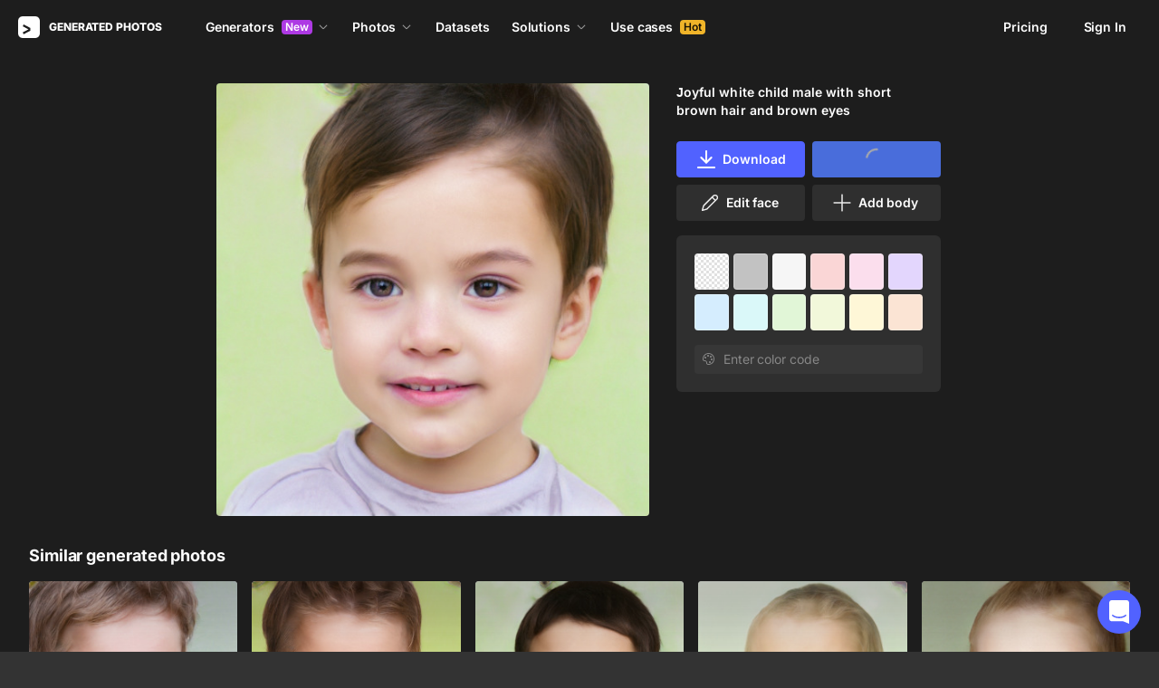

--- FILE ---
content_type: application/javascript
request_url: https://static.generated.photos/_nuxt/generated-photos/13.0c95e5ea2e99228892a3.js
body_size: 5392
content:
!function(){try{var e="undefined"!=typeof window?window:"undefined"!=typeof global?global:"undefined"!=typeof self?self:{},t=(new Error).stack;t&&(e._sentryDebugIds=e._sentryDebugIds||{},e._sentryDebugIds[t]="5668e7d3-1ad9-489a-bc4e-3cfb7d96f5dc",e._sentryDebugIdIdentifier="sentry-dbid-5668e7d3-1ad9-489a-bc4e-3cfb7d96f5dc")}catch(e){}}(),(window["webpackJsonp"]=window["webpackJsonp"]||[]).push([[13],{"0Kup":function(e,t,i){"use strict";i("cKtb")},"0hu/":function(e,t,i){var n=i("yIYN");n.__esModule&&(n=n.default),"string"==typeof n&&(n=[[e.i,n,""]]),n.locals&&(e.exports=n.locals);(0,i("SZ7m").default)("7c960797",n,!0,{sourceMap:!1})},"DEd+":function(e,t,i){var n=i("JPst")((function(e){return e[1]}));n.push([e.i,'@keyframes spin-2e2ed338{0%{transform:rotate(0)}to{transform:rotate(1turn)}}.sign-button[data-v-2e2ed338]{cursor:pointer;position:relative}.sign-button--loading[data-v-2e2ed338]{cursor:wait;opacity:.5;pointer-events:none}.sign-button__loader[data-v-2e2ed338]{cursor:wait;height:1rem;left:50%;position:absolute;top:50%;transform:translate(-50%,-50%);width:1rem;z-index:1}.sign-button__loader[data-v-2e2ed338]:after{animation:spin-2e2ed338 1s ease infinite;border:2px solid #0000;border-radius:50%;border-top-color:#fff;content:"";height:24px;left:calc(50% - 12px);position:absolute;top:calc(50% - 12px);width:24px}',""]),n.locals={},e.exports=n},"E+Is":function(e,t,i){"use strict";function n(e){let t=arguments.length>1&&void 0!==arguments[1]?arguments[1]:{};const{duration:i=60,storageKey:n="countdownEndTime"}=t,o={countdown:0,timerId:null};function a(){o.timerId&&clearInterval(o.timerId),o.timerId=setInterval((()=>{o.countdown--,e.$forceUpdate(),o.countdown<=0&&(r(),localStorage.removeItem(n))}),1e3)}function r(){o.timerId&&(clearInterval(o.timerId),o.timerId=null)}return{state:o,start:function(){const e=Date.now()+1e3*i;localStorage.setItem(n,e),o.countdown=i,a()},restore:function(){const e=function(){const e=localStorage.getItem(n);if(!e)return 0;const t=Math.ceil((Number(e)-Date.now())/1e3);return t<=0?(localStorage.removeItem(n),0):t}();e>0&&(o.countdown=e,a())},stop:r,canResend:function(){return 0===o.countdown}}}i.d(t,"a",(function(){return n}))},Ehyd:function(e,t,i){var n=i("dnFK");n.__esModule&&(n=n.default),"string"==typeof n&&(n=[[e.i,n,""]]),n.locals&&(e.exports=n.locals);(0,i("SZ7m").default)("08116176",n,!0,{sourceMap:!1})},IlSE:function(e,t,i){var n=i("rlOr");n.__esModule&&(n=n.default),"string"==typeof n&&(n=[[e.i,n,""]]),n.locals&&(e.exports=n.locals);(0,i("SZ7m").default)("daab5afe",n,!0,{sourceMap:!1})},K3fT:function(e,t,i){"use strict";var n={name:"GpGoogleSignIn",components:{GpButton:i("nGIW")["default"]},emits:["success","error","timeout","cancelled"],data:()=>({isInitializing:!1,isLoading:!1,googleShadowButton:null,authCompleted:!1}),mounted(){this.initScript()},methods:{initScript(){var e;if(null!==(e=window.google)&&void 0!==e&&e.accounts)this._initGoogleAuth();else{var t,i;if(!(null!==(t=window.google)&&void 0!==t&&null!==(i=t.accounts)&&void 0!==i&&i.id||document.getElementById("google-auth-script"))){this.isInitializing=!0;const e=document.createElement("script");e.id="google-auth-script",e.src="https://accounts.google.com/gsi/client",e.async=!0,e.defer=!0,e.onload=()=>{this.isInitializing=!1,this._initGoogleAuth()},e.onerror=()=>{this.isInitializing=!1},document.head.appendChild(e)}this._initGoogleAuth()}},_initGoogleAuth(){var e,t,i;null===(e=window.google)||void 0===e||null===(t=e.accounts)||void 0===t||null===(i=t.id)||void 0===i||i.initialize({client_id:"255708265051-sagtg8bm1pg3gvie75s9nqklqg1pb6p0.apps.googleusercontent.com",ux_mode:"popup",callback:async e=>{this.authCompleted=!0;try{await this.$store.dispatch("authService/callbackGoogle",e.credential),this.$emit("success",e)}catch(e){console.error("Google OAuth error:",e),this.$emit("error",e)}finally{this.isLoading=!1}}}),this._createFakeGoogleButton(),this.isInitializing=!1},_createFakeGoogleButton(){var e,t,i;this.googleShadowButton=document.createElement("div"),this.googleShadowButton.style.display="none",this.googleShadowButton.classList.add("custom-google-button"),document.body.appendChild(this.googleShadowButton),null===(e=window.google)||void 0===e||null===(t=e.accounts)||void 0===t||null===(i=t.id)||void 0===i||i.renderButton(this.googleShadowButton,{type:"icon",width:"200"})},onClick(){var e;if(this.isLoading||this.isInitializing)return;this.isLoading=!0,this.authCompleted=!1,setTimeout((()=>{this.authCompleted||(console.log("Google OAuth timeout"),this.isLoading=!1,this.$emit("timeout"))}),3e4);window.addEventListener("focus",(()=>{setTimeout((()=>{this.authCompleted||(console.log("Google OAuth popup closed"),this.isLoading=!1,this.$emit("cancelled"))}),1e3)}),{once:!0}),null===(e=this.googleShadowButton)||void 0===e||e.querySelector('div[tabindex="0"]').click()}}},o=(i("mKTM"),i("KHd+")),a=Object(o["a"])(n,(function(){var e=this,t=e._self._c;return t("div",{staticClass:"sign-button",class:{"sign-button--loading":e.isLoading||e.isInitializing},attrs:{role:"button","aria-label":"Sign in with Google",tabindex:"0"},on:{click:e.onClick,keydown:[function(t){return!t.type.indexOf("key")&&e._k(t.keyCode,"enter",13,t.key,"Enter")?null:e.onClick.apply(null,arguments)},function(t){return!t.type.indexOf("key")&&e._k(t.keyCode,"space",32,t.key,[" ","Spacebar"])?null:e.onClick.apply(null,arguments)}]}},[e._t("default"),e.isInitializing||e.isLoading?t("div",{staticClass:"sign-button__loader"}):e._e()],2)}),[],!1,null,"4c316cb4",null);t["a"]=a.exports},cKtb:function(e,t,i){var n=i("lRzo");n.__esModule&&(n=n.default),"string"==typeof n&&(n=[[e.i,n,""]]),n.locals&&(e.exports=n.locals);(0,i("SZ7m").default)("77a36738",n,!0,{sourceMap:!1})},dnFK:function(e,t,i){var n=i("JPst")((function(e){return e[1]}));n.push([e.i,"@keyframes spin-0cf34328{0%{transform:rotate(0)}to{transform:rotate(1turn)}}.cf-turnstile[data-v-0cf34328]{margin-bottom:16px}@media(max-width:360px){.cf-turnstile[data-v-0cf34328]{margin-bottom:8px;transform:scale(.87);transform-origin:top left}}",""]),n.locals={},e.exports=n},"h4y+":function(e,t,i){"use strict";var n={props:{theme:{type:String,default:"dark"},size:{type:String,default:"flexible"}},data:()=>({widgetId:"",managedModeSitekey:"0x4AAAAAAAAwgE81HZbHj2Hf",invisibleModeSitekey:"0x4AAAAAAA52E5k-_HZdewL0"}),mounted(){this.initTurnstile()},methods:{initTurnstile(){if(!window.turnstile){const e=document.createElement("script");return e.src="https://challenges.cloudflare.com/turnstile/v0/api.js?render=explicit&onload=onloadTurnstileCallback",e.async=!0,e.defer=!0,document.body.appendChild(e),void(window.onloadTurnstileCallback=this.renderInvisibleMode)}this.renderInvisibleMode()},renderInvisibleMode(){this.widgetId=window.turnstile.render(".cf-turnstile",{sitekey:this.invisibleModeSitekey,theme:this.theme,size:this.size,retry:"never",callback:e=>this.$emit("verify",e,"invisible"),"expired-callback":()=>this.$emit("expired"),"error-callback":e=>{this.remove(),this.renderManagedMode()}})},renderManagedMode(){this.widgetId=window.turnstile.render(".cf-turnstile",{sitekey:this.managedModeSitekey,theme:this.theme,size:this.size,callback:e=>this.$emit("verify",e,"visible"),"expired-callback":()=>this.$emit("expired")})},remove(){void 0!==window.turnstile&&window.turnstile.remove(this.widgetId),this.$emit("expired")},reset(){void 0!==window.turnstile&&window.turnstile.reset(this.widgetId),this.$emit("expired")}}},o=(i("yp2q"),i("KHd+")),a=Object(o["a"])(n,(function(){return(0,this._self._c)("div",{staticClass:"cf-turnstile"})}),[],!1,null,"0cf34328",null);t["a"]=a.exports},iQ6B:function(e,t,i){"use strict";i("0hu/")},lRzo:function(e,t,i){var n=i("JPst")((function(e){return e[1]}));n.push([e.i,"@keyframes spin-89e14e2a{0%{transform:rotate(0)}to{transform:rotate(1turn)}}.checkbox[data-v-89e14e2a]{align-items:center;cursor:pointer;display:flex;min-height:18px;min-width:16px;padding:2px 0;position:relative}.checkbox:hover input:not(:checked)~.checkbox-field[data-v-89e14e2a]{border-color:#fff6}.checkbox:hover input:checked~.checkbox-field[data-v-89e14e2a]{background:#ebebeb}.checkbox:active input:not(:checked)~.checkbox-field[data-v-89e14e2a],.checkbox:focus input:not(:checked)~.checkbox-field[data-v-89e14e2a]{border-color:#ffffff8c}.checkbox:active input:checked~.checkbox-field[data-v-89e14e2a],.checkbox:focus input:checked~.checkbox-field[data-v-89e14e2a]{border-color:#d9d9d9}.checkbox.disabled .checkbox-label[data-v-89e14e2a]{opacity:.4}.checkbox input[type=checkbox][data-v-89e14e2a]{clip:rect(0 0 0 0);height:1px;margin:-1px;position:absolute;width:1px}.checkbox .checkbox-field[data-v-89e14e2a]{background:#ffffff14;border:1px solid #ffffff42;border-radius:4px;height:16px;position:relative;transition:all .2s ease-out;width:16px}.checkbox .checkbox-field[data-v-89e14e2a]:after{background-image:url(\"data:image/svg+xml;charset=utf-8,%3Csvg width='8' height='6' fill='none' xmlns='http://www.w3.org/2000/svg'%3E%3Cpath fill-rule='evenodd' clip-rule='evenodd' d='M1.707 2.293A1 1 0 0 0 .293 3.707l2 2a1 1 0 0 0 1.414 0l4-4A1 1 0 0 0 6.293.293L3 3.586 1.707 2.293Z' fill='%231A1A1A'/%3E%3C/svg%3E\");background-position:50%;background-repeat:no-repeat;bottom:0;content:\"\";display:none;left:0;position:absolute;right:0;top:0}.checkbox .checkbox-field.disabled[data-v-89e14e2a]{background:#f7f7f7;opacity:.26}.checkbox input:checked~.checkbox-field[data-v-89e14e2a]{background:#f7f7f7;border-color:#0000}.checkbox input:checked~.checkbox-field[data-v-89e14e2a]:after{display:block}.checkbox .checkbox-label[data-v-89e14e2a]{font-size:14px;padding-left:8px}",""]),n.locals={},e.exports=n},mKTM:function(e,t,i){"use strict";i("IlSE")},mKcR:function(e,t,i){"use strict";i.d(t,"a",(function(){return n})),i.d(t,"b",(function(){return a}));const n={INTERNAL_SERVER_ERROR:"INTERNAL_SERVER_ERROR",NOT_FOUND:"NOT_FOUND",UNAUTHORIZED:"UNAUTHORIZED",FORBIDDEN:"FORBIDDEN",INVALID_PARAMS:"INVALID_PARAMS",INVALID_TOKEN:"INVALID_TOKEN",INVALID_CREDENTIALS:"INVALID_CREDENTIALS",USER_NOT_FOUND:"USER_NOT_FOUND",USER_NOT_CONFIRMED:"USER_NOT_CONFIRMED",INVALID_CURRENT_PASSWORD:"INVALID_CURRENT_PASSWORD",USER_ALREADY_CONFIRMED:"USER_ALREADY_CONFIRMED",ALREADY_AUTHENTICATED:"ALREADY_AUTHENTICATED",USER_ALREADY_EXISTS:"USER_ALREADY_EXISTS",EMAIL_ALREADY_TAKEN:"EMAIL_ALREADY_TAKEN",BUNDLE_CODE_USED:"BUNDLE_CODE_USED",RETRIVE_ICONS8_USER_ERROR:"RETRIVE_ICONS8_USER_ERROR",USER_DOES_NOT_HAVE_BUNDLE_CODE:"USER_DOES_NOT_HAVE_BUNDLE_CODE",USER_NOT_REGISTERED:"USER_NOT_REGISTERED",TOO_MANY_REQUESTS:"TOO_MANY_REQUESTS"},o={[n.INTERNAL_SERVER_ERROR]:"Internal server error. Please try again later.",[n.NOT_FOUND]:"Resource not found.",[n.UNAUTHORIZED]:"You are not authorized. Please log in.",[n.FORBIDDEN]:"Access forbidden. You do not have permission to perform this action.",[n.INVALID_PARAMS]:"Invalid parameters provided.",[n.INVALID_TOKEN]:"Invalid or expired token. Please log in again.",[n.INVALID_CREDENTIALS]:"Invalid email or password.",[n.USER_NOT_FOUND]:"User not found.",[n.USER_NOT_CONFIRMED]:"Please confirm your email address to continue.",[n.INVALID_CURRENT_PASSWORD]:"Current password is incorrect.",[n.USER_ALREADY_CONFIRMED]:"Your account has already been confirmed.",[n.ALREADY_AUTHENTICATED]:"You are already logged in.",[n.USER_ALREADY_EXISTS]:"An account with this email already exists.",[n.EMAIL_ALREADY_TAKEN]:"This email address is already in use.",[n.BUNDLE_CODE_USED]:"This bundle code has already been used.",[n.RETRIVE_ICONS8_USER_ERROR]:"Failed to retrieve user information from Icons8.",[n.USER_DOES_NOT_HAVE_BUNDLE_CODE]:"No bundle code found for this user.",[n.USER_NOT_REGISTERED]:"This email is not registered",[n.TOO_MANY_REQUESTS]:"Too many requests. Please try again later."};function a(e){var t;let i=arguments.length>1&&void 0!==arguments[1]?arguments[1]:"An error occurred";if(null!=e&&null!==(t=e.response)&&void 0!==t&&t.data){const{error:t,code:n}=e.response.data;if("string"==typeof t)return{message:n&&o[n]?o[n]:t||i,code:n||null,fields:null,originalError:t||null};if("object"==typeof t&&null!==t){const e=t,a=[];for(const[t,i]of Object.entries(e))Array.isArray(i)&&i.length>0&&a.push(i[0]);return{message:a.length>0?a.join(". "):n&&o[n]?o[n]:i,code:n||null,fields:e,originalError:null}}}return e instanceof Error?{message:e.message||i,code:null,fields:null,originalError:e.message||null}:"string"==typeof e?{message:e,code:null,fields:null,originalError:e}:{message:i,code:null,fields:null,originalError:null}}},mMzu:function(e,t,i){"use strict";function n(e){return function(){const e=navigator.userAgent||"";return/OPR/i.test(e)?"opera":/edg/i.test(e)?"edge":/chrome/i.test(e)?"chrome":/safari/i.test(e)?"safari":/firefox/i.test(e)?"firefox":/MSIE/i.test(e)||/Trident/i.test(e)?"ie":"unknown"}()===e}function o(){const e=navigator.userAgent||"";return/android/i.test(e)?"android":/iPad/.test(e)?"ipados":/iPhone|iPod/.test(e)?"ios":/Windows/i.test(e)?"windows":/Macintosh|Mac OS X/i.test(e)?"macos":"unknown"}var a={name:"GpAppleSignIn",components:{GpButton:i("nGIW")["default"]},emits:["success","error"],data:()=>({isInitializing:!1,isLoading:!1}),mounted(){this.initScript()},methods:{initScript(){if(window.AppleID)this._initAppleAuth();else{this.isInitializing=!0;const e=document.createElement("script");e.src="https://appleid.cdn-apple.com/appleauth/static/jsapi/appleid/1/en_US/appleid.auth.js",e.async=!0,e.defer=!0,e.onload=()=>{this.isInitializing=!1,this._initAppleAuth()},e.onerror=()=>{this.isInitializing=!1},document.head.appendChild(e)}},_initAppleAuth(){window.AppleID.auth.init({clientId:"com.generatedMedia.GeneratedPhotos.SignIn",scope:"name email",redirectURI:"https://generated.photos",state:"state",usePopup:!0})},async onClick(){if(!this.isLoading)try{this.isLoading=!0,"macos"===o()&&n("safari")&&await new Promise((e=>setTimeout(e,100)));const e=await window.AppleID.auth.signIn();await this._handleAppleAuthSuccess(e)}catch(e){console.error("Apple Sign In Error:",e),this.$emit("error",e)}finally{this.isLoading=!1}},async _handleAppleAuthSuccess(e){try{await this.$store.dispatch("authService/callbackApple",{code:e.authorization.code,idToken:e.authorization.id_token}),this.$emit("success",e)}catch(e){console.error("Backend API Error:",e),this.$emit("error",e)}}}},r=(i("zytx"),i("KHd+")),s=Object(r["a"])(a,(function(){var e=this,t=e._self._c;return t("div",{staticClass:"sign-button",class:{"sign-button--loading":e.isLoading||e.isInitializing},attrs:{role:"button","aria-label":"Sign in with Apple ID",tabindex:"0"},on:{click:e.onClick,keydown:[function(t){return!t.type.indexOf("key")&&e._k(t.keyCode,"enter",13,t.key,"Enter")?null:e.onClick.apply(null,arguments)},function(t){return!t.type.indexOf("key")&&e._k(t.keyCode,"space",32,t.key,[" ","Spacebar"])?null:e.onClick.apply(null,arguments)}]}},[e._t("default"),e.isInitializing||e.isLoading?t("div",{staticClass:"sign-button__loader"}):e._e()],2)}),[],!1,null,"2e2ed338",null);t["a"]=s.exports},or6Z:function(e,t,i){"use strict";var n={name:"GpCheckbox",model:{prop:"checked",event:"change"},props:{checked:{type:Boolean,required:!0},label:{type:String,default:""},disabled:{type:Boolean,default:!1}},computed:{checkboxClasses(){return{disabled:this.disabled}}}},o=(i("0Kup"),i("KHd+")),a=Object(o["a"])(n,(function(){var e=this,t=e._self._c;return t("label",{staticClass:"checkbox",class:e.checkboxClasses},[t("input",{attrs:{type:"checkbox",disabled:e.disabled},domProps:{checked:e.checked},on:{change:function(t){return e.$emit("change",t.target.checked)}}}),t("div",{staticClass:"checkbox-field",class:{disabled:e.disabled}}),e.label?t("div",{staticClass:"checkbox-label"},[e._v(e._s(e.label))]):e._e()])}),[],!1,null,"89e14e2a",null);t["a"]=a.exports},qwPO:function(e,t,i){var n=i("DEd+");n.__esModule&&(n=n.default),"string"==typeof n&&(n=[[e.i,n,""]]),n.locals&&(e.exports=n.locals);(0,i("SZ7m").default)("4e213f03",n,!0,{sourceMap:!1})},rZ7M:function(e,t,i){"use strict";i.d(t,"a",(function(){return n}));const n=e=>{const t={faces:[/\/face\//,/\/faces/],"human-generator":/\/human-generator/,"face-generator":/\/face-generator/,anonymizer:/\/anonymizer/,humans:[/\/human\//,/\/humans/,/\/free-humans/]};for(const[i,n]of Object.entries(t))if(Array.isArray(n)){if(n.some((t=>t.test(e))))return i}else if(n.test(e))return i;return""}},rlOr:function(e,t,i){var n=i("JPst")((function(e){return e[1]}));n.push([e.i,'@keyframes spin-4c316cb4{0%{transform:rotate(0)}to{transform:rotate(1turn)}}.sign-button[data-v-4c316cb4]{cursor:pointer;position:relative}.sign-button--loading[data-v-4c316cb4]{cursor:wait;opacity:.5;pointer-events:none}.sign-button__loader[data-v-4c316cb4]{cursor:wait;height:1rem;left:50%;position:absolute;top:50%;transform:translate(-50%,-50%);width:1rem;z-index:1}.sign-button__loader[data-v-4c316cb4]:after{animation:spin-4c316cb4 1s ease infinite;border:2px solid #0000;border-radius:50%;border-top-color:#fff;content:"";height:24px;left:calc(50% - 12px);position:absolute;top:calc(50% - 12px);width:24px}',""]),n.locals={},e.exports=n},yIYN:function(e,t,i){var n=i("JPst")((function(e){return e[1]}));n.push([e.i,"@keyframes spin-7712209d{0%{transform:rotate(0)}to{transform:rotate(1turn)}}.sign-button[data-v-7712209d]{cursor:pointer;position:relative}",""]),n.locals={},e.exports=n},yi6J:function(e,t,i){"use strict";var n={name:"GpGithubSignIn",components:{GpButton:i("nGIW")["default"]},data:()=>({isLoading:!1}),methods:{onClick(){if(this.isLoading)return;this.isLoading=!0;const e=new URL("https://github.com/login/oauth/authorize");e.searchParams.append("client_id","a690a25218077ef4ac5a"),e.searchParams.append("redirect_uri","https://generated.photos/callback/github"),e.searchParams.append("scope","user:email"),e.searchParams.append("allow_signup","true"),window.location.href=e.toString()}}},o=(i("iQ6B"),i("KHd+")),a=Object(o["a"])(n,(function(){var e=this;return(0,e._self._c)("div",{staticClass:"sign-button",attrs:{role:"button","aria-label":"Sign in with GitHub",tabindex:"0"},on:{click:e.onClick,keydown:[function(t){return!t.type.indexOf("key")&&e._k(t.keyCode,"enter",13,t.key,"Enter")?null:e.onClick.apply(null,arguments)},function(t){return!t.type.indexOf("key")&&e._k(t.keyCode,"space",32,t.key,[" ","Spacebar"])?null:e.onClick.apply(null,arguments)}]}},[e._t("default")],2)}),[],!1,null,"7712209d",null);t["a"]=a.exports},yp2q:function(e,t,i){"use strict";i("Ehyd")},zytx:function(e,t,i){"use strict";i("qwPO")}}]);

--- FILE ---
content_type: application/javascript
request_url: https://static.generated.photos/_nuxt/generated-photos/gp-download-options-modal.d79899248e5da22bea30.js
body_size: 1547
content:
!function(){try{var t="undefined"!=typeof window?window:"undefined"!=typeof global?global:"undefined"!=typeof self?self:{},o=(new Error).stack;o&&(t._sentryDebugIds=t._sentryDebugIds||{},t._sentryDebugIds[o]="ab70f87a-d70e-452c-8aed-03f4e573641a",t._sentryDebugIdIdentifier="sentry-dbid-ab70f87a-d70e-452c-8aed-03f4e573641a")}catch(t){}}(),(window["webpackJsonp"]=window["webpackJsonp"]||[]).push([[58,76],{NLus:function(t,o,i){"use strict";i.r(o);var e=i("9/5/"),n=i.n(e),a={name:"GpInfoTooltip",components:{GpIcon:()=>i.e(0).then(i.bind(null,"/ogG"))},props:{fixed:{type:Boolean,default:!1},offset:{type:Number,default:null},position:{type:String,default:"bottom"},tooltipIcon:{type:String,default:"tooltip"},tooltipImage:{type:String,default:""},tooltipLink:{type:Object,default:()=>{}},tooltipText:{type:String,default:"Tooltip"},update:{type:Number,default:0}},data:()=>({computedPosition:{}}),computed:{content(){var t;let o="",i="",e="";return this.tooltipImage&&(o=`<img src="${this.tooltipImage}">`),this.tooltipText&&(i=`<div class="text">${this.tooltipText}</div>`),null!==(t=this.tooltipLink)&&void 0!==t&&t.text&&(e=`<a class="link" target="_blank" href="${this.tooltipLink.href}">${this.tooltipLink.text}</a>`),`${o}${i}${e}`},tooltipClasses(){const t=[];return this.fixed&&t.push("fixed"),this.position&&t.push(this.position),t}},watch:{update(){this.fixed&&this.calcPosition()}},mounted(){this.calcPosition();const t=this,o=n()((function(){t.calcPosition()}),300);window.addEventListener("resize",o),this.$once("hook:beforeDestroy",(()=>{window.removeEventListener("resize",o)}))},methods:{calcPosition(){var t,o,i;if(!this.$refs.content||!window)return;const e=null!==(t=this.offset)&&void 0!==t?t:15;["top","top-right","top-center"].includes(this.position)&&(this.computedPosition.top=`-${this.$refs.content.offsetHeight+e}px`);const n=null===(o=this.$refs)||void 0===o||null===(i=o.icon)||void 0===i?void 0:i.$el;if(this.fixed&&n){const{top:t}=n.getBoundingClientRect();this.computedPosition.bottom=`${window.innerHeight-t+e}px`}this.$forceUpdate()}}},s=(i("sewu"),i("KHd+")),l=Object(s["a"])(a,(function(){var t=this,o=t._self._c;return o("div",{staticClass:"info-tooltip"},[o("gp-icon",{ref:"icon",staticClass:"icon",attrs:{"icon-name":t.tooltipIcon}}),o("div",{ref:"content",staticClass:"tooltip-content",class:t.tooltipClasses,style:t.computedPosition,domProps:{innerHTML:t._s(t.content)}})],1)}),[],!1,null,"4cec0a01",null);o["default"]=l.exports},YL81:function(t,o,i){var e=i("gAh9");e.__esModule&&(e=e.default),"string"==typeof e&&(e=[[t.i,e,""]]),e.locals&&(t.exports=e.locals);(0,i("SZ7m").default)("ec8bfc98",e,!0,{sourceMap:!1})},gAh9:function(t,o,i){var e=i("JPst")((function(t){return t[1]}));e.push([t.i,'@keyframes spin-4cec0a01{0%{transform:rotate(0)}to{transform:rotate(1turn)}}.info-tooltip[data-v-4cec0a01]{word-wrap:break-word;position:relative}.info-tooltip:hover .tooltip-content[data-v-4cec0a01]{visibility:visible}.info-tooltip .icon[data-v-4cec0a01]{height:16px;width:16px}.info-tooltip .tooltip-content[data-v-4cec0a01]{background:#1a1a1a;border-radius:4px;font-size:13px;font-weight:400;left:-140px;line-height:23px;opacity:1;padding:12px;position:absolute;text-align:center;visibility:hidden;white-space:normal;width:300px;z-index:200}.info-tooltip .tooltip-content[data-v-4cec0a01]:before{border-left:8px solid #0000;border-right:8px solid #0000;border-top:8px solid #1a1a1a;bottom:-6px;content:"";display:block;height:0;left:calc(50% - 10px);position:absolute;width:0}.info-tooltip .tooltip-content.bottom[data-v-4cec0a01]{top:26px}.info-tooltip .tooltip-content.fixed[data-v-4cec0a01]{top:auto}.info-tooltip .tooltip-content.right[data-v-4cec0a01]{left:auto;right:-11px;top:7px;transform:translate(100%,-50%)}.info-tooltip .tooltip-content.top-right[data-v-4cec0a01]{left:auto;right:-100%}.info-tooltip .tooltip-content.top-center[data-v-4cec0a01]{left:0;transform:translate(-50%)}.info-tooltip .tooltip-content[data-v-4cec0a01] img{margin-bottom:8px;width:100%}.info-tooltip .tooltip-content[data-v-4cec0a01] .text+.link{margin-top:8px}.info-tooltip .tooltip-content[data-v-4cec0a01] .link{display:inline-block;transition:none 0s ease 0s;transition:initial}@media(max-width:340px){.info-tooltip .tooltip-content[data-v-4cec0a01]{max-width:calc(100% - 40px)}}',""]),e.locals={},t.exports=e},sewu:function(t,o,i){"use strict";i("YL81")}}]);